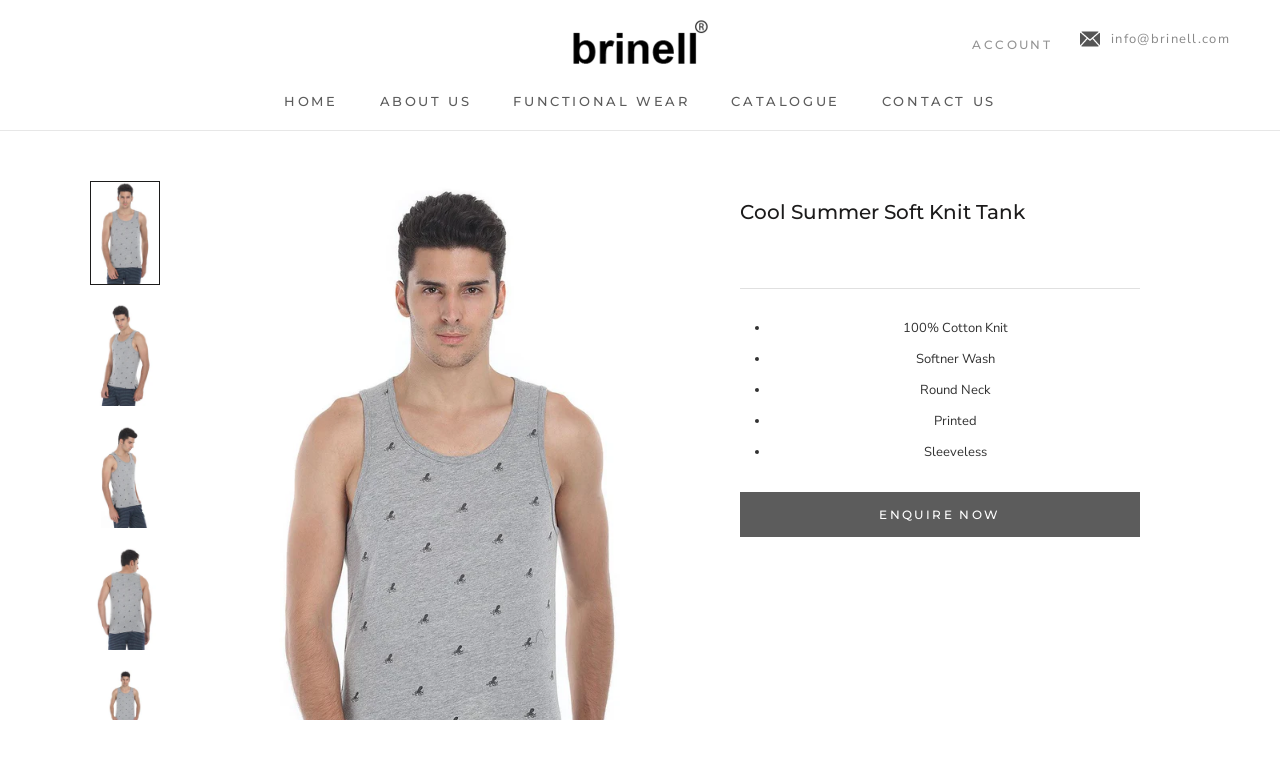

--- FILE ---
content_type: text/html; charset=utf-8
request_url: https://www.brinell.com/products/cool-summer-soft-knit-tank-21102d
body_size: 18106
content:
<!doctype html>

<html class="no-js" lang="en">
  <head>
    <meta charset="utf-8"> 
    <meta http-equiv="X-UA-Compatible" content="IE=edge,chrome=1">
    <meta name="viewport" content="width=device-width, initial-scale=1.0, height=device-height, minimum-scale=1.0, user-scalable=0">
    <meta name="theme-color" content="">
    <!--google webmaster tags-->
    <meta name="google-site-verification" content="0y9Xd1n-H1cu1ow85f9eKXvNNLdwn3PIzm2WMvcIIp8" />
    <meta name="msvalidate.01" content="99451C98E652DF5691574D4987B4F1F8" />
    <!--google webmaster tags-->
    
    <title>
      Cool Summer Soft Knit Tank &ndash; brinell
    </title><meta name="description" content="100% Cotton Knit Softner Wash Round Neck Printed Sleeveless"><link rel="canonical" href="https://www.brinell.com/products/cool-summer-soft-knit-tank-21102d"><link rel="shortcut icon" href="//www.brinell.com/cdn/shop/files/favicon_384965d4-da8d-4b82-947d-ea97caae9800_32x32.png?v=1613730893" type="image/png"><meta property="og:type" content="product">
  <meta property="og:title" content="Cool Summer Soft Knit Tank"><meta property="og:image" content="http://www.brinell.com/cdn/shop/products/printed-summer-tank-21102DMF_2_grande.jpg?v=1573848841">
    <meta property="og:image:secure_url" content="https://www.brinell.com/cdn/shop/products/printed-summer-tank-21102DMF_2_grande.jpg?v=1573848841"><meta property="og:image" content="http://www.brinell.com/cdn/shop/products/printed-summer-tank-21102DMRS_1_grande.jpg?v=1573848841">
    <meta property="og:image:secure_url" content="https://www.brinell.com/cdn/shop/products/printed-summer-tank-21102DMRS_1_grande.jpg?v=1573848841"><meta property="og:image" content="http://www.brinell.com/cdn/shop/products/printed-summer-tank-21102DMLS_1_grande.jpg?v=1573848841">
    <meta property="og:image:secure_url" content="https://www.brinell.com/cdn/shop/products/printed-summer-tank-21102DMLS_1_grande.jpg?v=1573848841">
<meta property="og:description" content="100% Cotton Knit Softner Wash Round Neck Printed Sleeveless"><meta property="og:url" content="https://www.brinell.com/products/cool-summer-soft-knit-tank-21102d">
<meta property="og:site_name" content="brinell"><meta name="twitter:card" content="summary"><meta name="twitter:title" content="Cool Summer Soft Knit Tank">
  <meta name="twitter:description" content="100% Cotton KnitSoftner WashRound NeckPrintedSleeveless">
  <meta name="twitter:image" content="https://www.brinell.com/cdn/shop/products/printed-summer-tank-21102DMF_2_600x600_crop_center.jpg?v=1573848841">

    <script>window.performance && window.performance.mark && window.performance.mark('shopify.content_for_header.start');</script><meta id="shopify-digital-wallet" name="shopify-digital-wallet" content="/13697821/digital_wallets/dialog">
<meta name="shopify-checkout-api-token" content="92c6ed47cf190c56a16cc7ec43260d06">
<meta id="in-context-paypal-metadata" data-shop-id="13697821" data-venmo-supported="false" data-environment="production" data-locale="en_US" data-paypal-v4="true" data-currency="USD">
<link rel="alternate" type="application/json+oembed" href="https://www.brinell.com/products/cool-summer-soft-knit-tank-21102d.oembed">
<script async="async" src="/checkouts/internal/preloads.js?locale=en-US"></script>
<script id="shopify-features" type="application/json">{"accessToken":"92c6ed47cf190c56a16cc7ec43260d06","betas":["rich-media-storefront-analytics"],"domain":"www.brinell.com","predictiveSearch":true,"shopId":13697821,"locale":"en"}</script>
<script>var Shopify = Shopify || {};
Shopify.shop = "brinell-com.myshopify.com";
Shopify.locale = "en";
Shopify.currency = {"active":"USD","rate":"1.0"};
Shopify.country = "US";
Shopify.theme = {"name":"Brinell New Homepage-2018","id":37298700322,"schema_name":"Prestige","schema_version":"2.0.5","theme_store_id":null,"role":"main"};
Shopify.theme.handle = "null";
Shopify.theme.style = {"id":null,"handle":null};
Shopify.cdnHost = "www.brinell.com/cdn";
Shopify.routes = Shopify.routes || {};
Shopify.routes.root = "/";</script>
<script type="module">!function(o){(o.Shopify=o.Shopify||{}).modules=!0}(window);</script>
<script>!function(o){function n(){var o=[];function n(){o.push(Array.prototype.slice.apply(arguments))}return n.q=o,n}var t=o.Shopify=o.Shopify||{};t.loadFeatures=n(),t.autoloadFeatures=n()}(window);</script>
<script id="shop-js-analytics" type="application/json">{"pageType":"product"}</script>
<script defer="defer" async type="module" src="//www.brinell.com/cdn/shopifycloud/shop-js/modules/v2/client.init-shop-cart-sync_BdyHc3Nr.en.esm.js"></script>
<script defer="defer" async type="module" src="//www.brinell.com/cdn/shopifycloud/shop-js/modules/v2/chunk.common_Daul8nwZ.esm.js"></script>
<script type="module">
  await import("//www.brinell.com/cdn/shopifycloud/shop-js/modules/v2/client.init-shop-cart-sync_BdyHc3Nr.en.esm.js");
await import("//www.brinell.com/cdn/shopifycloud/shop-js/modules/v2/chunk.common_Daul8nwZ.esm.js");

  window.Shopify.SignInWithShop?.initShopCartSync?.({"fedCMEnabled":true,"windoidEnabled":true});

</script>
<script id="__st">var __st={"a":13697821,"offset":-43200,"reqid":"c9fbe6c7-4ccf-4117-9a67-6de0120b1dfe-1768987747","pageurl":"www.brinell.com\/products\/cool-summer-soft-knit-tank-21102d","u":"a14d5e6ee181","p":"product","rtyp":"product","rid":7595504065};</script>
<script>window.ShopifyPaypalV4VisibilityTracking = true;</script>
<script id="captcha-bootstrap">!function(){'use strict';const t='contact',e='account',n='new_comment',o=[[t,t],['blogs',n],['comments',n],[t,'customer']],c=[[e,'customer_login'],[e,'guest_login'],[e,'recover_customer_password'],[e,'create_customer']],r=t=>t.map((([t,e])=>`form[action*='/${t}']:not([data-nocaptcha='true']) input[name='form_type'][value='${e}']`)).join(','),a=t=>()=>t?[...document.querySelectorAll(t)].map((t=>t.form)):[];function s(){const t=[...o],e=r(t);return a(e)}const i='password',u='form_key',d=['recaptcha-v3-token','g-recaptcha-response','h-captcha-response',i],f=()=>{try{return window.sessionStorage}catch{return}},m='__shopify_v',_=t=>t.elements[u];function p(t,e,n=!1){try{const o=window.sessionStorage,c=JSON.parse(o.getItem(e)),{data:r}=function(t){const{data:e,action:n}=t;return t[m]||n?{data:e,action:n}:{data:t,action:n}}(c);for(const[e,n]of Object.entries(r))t.elements[e]&&(t.elements[e].value=n);n&&o.removeItem(e)}catch(o){console.error('form repopulation failed',{error:o})}}const l='form_type',E='cptcha';function T(t){t.dataset[E]=!0}const w=window,h=w.document,L='Shopify',v='ce_forms',y='captcha';let A=!1;((t,e)=>{const n=(g='f06e6c50-85a8-45c8-87d0-21a2b65856fe',I='https://cdn.shopify.com/shopifycloud/storefront-forms-hcaptcha/ce_storefront_forms_captcha_hcaptcha.v1.5.2.iife.js',D={infoText:'Protected by hCaptcha',privacyText:'Privacy',termsText:'Terms'},(t,e,n)=>{const o=w[L][v],c=o.bindForm;if(c)return c(t,g,e,D).then(n);var r;o.q.push([[t,g,e,D],n]),r=I,A||(h.body.append(Object.assign(h.createElement('script'),{id:'captcha-provider',async:!0,src:r})),A=!0)});var g,I,D;w[L]=w[L]||{},w[L][v]=w[L][v]||{},w[L][v].q=[],w[L][y]=w[L][y]||{},w[L][y].protect=function(t,e){n(t,void 0,e),T(t)},Object.freeze(w[L][y]),function(t,e,n,w,h,L){const[v,y,A,g]=function(t,e,n){const i=e?o:[],u=t?c:[],d=[...i,...u],f=r(d),m=r(i),_=r(d.filter((([t,e])=>n.includes(e))));return[a(f),a(m),a(_),s()]}(w,h,L),I=t=>{const e=t.target;return e instanceof HTMLFormElement?e:e&&e.form},D=t=>v().includes(t);t.addEventListener('submit',(t=>{const e=I(t);if(!e)return;const n=D(e)&&!e.dataset.hcaptchaBound&&!e.dataset.recaptchaBound,o=_(e),c=g().includes(e)&&(!o||!o.value);(n||c)&&t.preventDefault(),c&&!n&&(function(t){try{if(!f())return;!function(t){const e=f();if(!e)return;const n=_(t);if(!n)return;const o=n.value;o&&e.removeItem(o)}(t);const e=Array.from(Array(32),(()=>Math.random().toString(36)[2])).join('');!function(t,e){_(t)||t.append(Object.assign(document.createElement('input'),{type:'hidden',name:u})),t.elements[u].value=e}(t,e),function(t,e){const n=f();if(!n)return;const o=[...t.querySelectorAll(`input[type='${i}']`)].map((({name:t})=>t)),c=[...d,...o],r={};for(const[a,s]of new FormData(t).entries())c.includes(a)||(r[a]=s);n.setItem(e,JSON.stringify({[m]:1,action:t.action,data:r}))}(t,e)}catch(e){console.error('failed to persist form',e)}}(e),e.submit())}));const S=(t,e)=>{t&&!t.dataset[E]&&(n(t,e.some((e=>e===t))),T(t))};for(const o of['focusin','change'])t.addEventListener(o,(t=>{const e=I(t);D(e)&&S(e,y())}));const B=e.get('form_key'),M=e.get(l),P=B&&M;t.addEventListener('DOMContentLoaded',(()=>{const t=y();if(P)for(const e of t)e.elements[l].value===M&&p(e,B);[...new Set([...A(),...v().filter((t=>'true'===t.dataset.shopifyCaptcha))])].forEach((e=>S(e,t)))}))}(h,new URLSearchParams(w.location.search),n,t,e,['guest_login'])})(!0,!0)}();</script>
<script integrity="sha256-4kQ18oKyAcykRKYeNunJcIwy7WH5gtpwJnB7kiuLZ1E=" data-source-attribution="shopify.loadfeatures" defer="defer" src="//www.brinell.com/cdn/shopifycloud/storefront/assets/storefront/load_feature-a0a9edcb.js" crossorigin="anonymous"></script>
<script data-source-attribution="shopify.dynamic_checkout.dynamic.init">var Shopify=Shopify||{};Shopify.PaymentButton=Shopify.PaymentButton||{isStorefrontPortableWallets:!0,init:function(){window.Shopify.PaymentButton.init=function(){};var t=document.createElement("script");t.src="https://www.brinell.com/cdn/shopifycloud/portable-wallets/latest/portable-wallets.en.js",t.type="module",document.head.appendChild(t)}};
</script>
<script data-source-attribution="shopify.dynamic_checkout.buyer_consent">
  function portableWalletsHideBuyerConsent(e){var t=document.getElementById("shopify-buyer-consent"),n=document.getElementById("shopify-subscription-policy-button");t&&n&&(t.classList.add("hidden"),t.setAttribute("aria-hidden","true"),n.removeEventListener("click",e))}function portableWalletsShowBuyerConsent(e){var t=document.getElementById("shopify-buyer-consent"),n=document.getElementById("shopify-subscription-policy-button");t&&n&&(t.classList.remove("hidden"),t.removeAttribute("aria-hidden"),n.addEventListener("click",e))}window.Shopify?.PaymentButton&&(window.Shopify.PaymentButton.hideBuyerConsent=portableWalletsHideBuyerConsent,window.Shopify.PaymentButton.showBuyerConsent=portableWalletsShowBuyerConsent);
</script>
<script data-source-attribution="shopify.dynamic_checkout.cart.bootstrap">document.addEventListener("DOMContentLoaded",(function(){function t(){return document.querySelector("shopify-accelerated-checkout-cart, shopify-accelerated-checkout")}if(t())Shopify.PaymentButton.init();else{new MutationObserver((function(e,n){t()&&(Shopify.PaymentButton.init(),n.disconnect())})).observe(document.body,{childList:!0,subtree:!0})}}));
</script>
<link id="shopify-accelerated-checkout-styles" rel="stylesheet" media="screen" href="https://www.brinell.com/cdn/shopifycloud/portable-wallets/latest/accelerated-checkout-backwards-compat.css" crossorigin="anonymous">
<style id="shopify-accelerated-checkout-cart">
        #shopify-buyer-consent {
  margin-top: 1em;
  display: inline-block;
  width: 100%;
}

#shopify-buyer-consent.hidden {
  display: none;
}

#shopify-subscription-policy-button {
  background: none;
  border: none;
  padding: 0;
  text-decoration: underline;
  font-size: inherit;
  cursor: pointer;
}

#shopify-subscription-policy-button::before {
  box-shadow: none;
}

      </style>

<script>window.performance && window.performance.mark && window.performance.mark('shopify.content_for_header.end');</script>

    <link rel="stylesheet" href="//www.brinell.com/cdn/shop/t/11/assets/theme.scss.css?v=160131768971280677041759252191">
    <link rel="stylesheet" href="//www.brinell.com/cdn/shop/t/11/assets/animate.scss.css?v=9035473541413335251543060800">

    <script>
      // This allows to expose several variables to the global scope, to be used in scripts
      window.theme = {
        template: "product",
        shopCurrency: "USD",
        moneyFormat: "\u003cspan class=hidden\u003e${{ amount }}\u003c\/span\u003e",
        moneyWithCurrencyFormat: "\u003cspan class=hidden\u003e${{ amount }} USD\u003c\/span\u003e",
        currencyConversionEnabled: false,
        currencyConversionMoneyFormat: "money_format",
        currencyConversionRoundAmounts: true,
        productImageSize: "natural",
        searchMode: "product,article",
        showPageTransition: true,
        showElementStaggering: false,
        showImageZooming: true,
        enableExperimentalResizeObserver: false
      };

      window.languages = {
        cartAddNote: "Add Order Note",
        cartEditNote: "Edit Order Note",
        productImageLoadingError: "This image could not be loaded. Please try to reload the page.",
        productFormAddToCart: "Add to cart",
        productFormUnavailable: "Unavailable",
        productFormSoldOut: "Sold Out",
        shippingEstimatorOneResult: "1 option available:",
        shippingEstimatorMoreResults: "{{count}} options available:",
        shippingEstimatorNoResults: "No shipping could be found"
      };

      window.lazySizesConfig = {
        loadHidden: false,
        hFac: 0.5,
        expFactor: 2,
        ricTimeout: 150,
        lazyClass: 'Image--lazyLoad',
        loadingClass: 'Image--lazyLoading',
        loadedClass: 'Image--lazyLoaded'
      };

      document.documentElement.className = document.documentElement.className.replace('no-js', 'js');
      document.documentElement.style.setProperty('--window-height', window.innerHeight + 'px');

      // We do a quick detection of some features (we could use Modernizr but for so little...)
      (function() {
        document.documentElement.className += ((window.CSS && window.CSS.supports('(position: sticky) or (position: -webkit-sticky)')) ? ' supports-sticky' : ' no-supports-sticky');
        document.documentElement.className += (window.matchMedia('(-moz-touch-enabled: 1), (hover: none)')).matches ? ' no-supports-hover' : ' supports-hover';
      }());

      window.onpageshow = function (event) {
        if (event.persisted) {
          window.location.reload();
        }
      };
    </script>

    <script src="//www.brinell.com/cdn/shop/t/11/assets/lazysizes.min.js?v=174358363404432586981542950614" async></script>

    
<script src="https://polyfill-fastly.net/v2/polyfill.min.js?features=fetch,Element.prototype.closest,Element.prototype.remove,Element.prototype.classList,Array.prototype.includes,Array.prototype.fill,Object.assign,CustomEvent,IntersectionObserver,IntersectionObserverEntry" defer></script>
    <script src="//www.brinell.com/cdn/shop/t/11/assets/libs.min.js?v=88466822118989791001542950614" defer></script>
    <script src="//www.brinell.com/cdn/shop/t/11/assets/theme.min.js?v=38606973108106749121542950615" defer></script>
    <script src="//www.brinell.com/cdn/shop/t/11/assets/custom.js?v=2210676687510553581542956324" defer></script>

    
  <script type="application/ld+json">
  {
    "@context": "http://schema.org",
    "@type": "Product",
    "offers": {
      "@type": "Offer",
      
      "priceCurrency": "USD"
    },
    "brand": "Brinell",
    "name": "Cool Summer Soft Knit Tank",
    "description": "\r100% Cotton Knit\rSoftner Wash\rRound Neck\rPrinted\rSleeveless\r\r",
    "category": "Tanks",
    "url": "https://www.brinell.com/products/cool-summer-soft-knit-tank-21102d",
    "image": {
      "@type": "ImageObject",
      "url": "https://www.brinell.com/cdn/shop/products/printed-summer-tank-21102DMF_2_1024x1024.jpg?v=1573848841",
      "image": "https://www.brinell.com/cdn/shop/products/printed-summer-tank-21102DMF_2_1024x1024.jpg?v=1573848841",
      "name": "Cool Summer Soft Knit Tank",
      "width": 1024,
      "height": 1024
    }
  }
  </script>

  <link href="https://monorail-edge.shopifysvc.com" rel="dns-prefetch">
<script>(function(){if ("sendBeacon" in navigator && "performance" in window) {try {var session_token_from_headers = performance.getEntriesByType('navigation')[0].serverTiming.find(x => x.name == '_s').description;} catch {var session_token_from_headers = undefined;}var session_cookie_matches = document.cookie.match(/_shopify_s=([^;]*)/);var session_token_from_cookie = session_cookie_matches && session_cookie_matches.length === 2 ? session_cookie_matches[1] : "";var session_token = session_token_from_headers || session_token_from_cookie || "";function handle_abandonment_event(e) {var entries = performance.getEntries().filter(function(entry) {return /monorail-edge.shopifysvc.com/.test(entry.name);});if (!window.abandonment_tracked && entries.length === 0) {window.abandonment_tracked = true;var currentMs = Date.now();var navigation_start = performance.timing.navigationStart;var payload = {shop_id: 13697821,url: window.location.href,navigation_start,duration: currentMs - navigation_start,session_token,page_type: "product"};window.navigator.sendBeacon("https://monorail-edge.shopifysvc.com/v1/produce", JSON.stringify({schema_id: "online_store_buyer_site_abandonment/1.1",payload: payload,metadata: {event_created_at_ms: currentMs,event_sent_at_ms: currentMs}}));}}window.addEventListener('pagehide', handle_abandonment_event);}}());</script>
<script id="web-pixels-manager-setup">(function e(e,d,r,n,o){if(void 0===o&&(o={}),!Boolean(null===(a=null===(i=window.Shopify)||void 0===i?void 0:i.analytics)||void 0===a?void 0:a.replayQueue)){var i,a;window.Shopify=window.Shopify||{};var t=window.Shopify;t.analytics=t.analytics||{};var s=t.analytics;s.replayQueue=[],s.publish=function(e,d,r){return s.replayQueue.push([e,d,r]),!0};try{self.performance.mark("wpm:start")}catch(e){}var l=function(){var e={modern:/Edge?\/(1{2}[4-9]|1[2-9]\d|[2-9]\d{2}|\d{4,})\.\d+(\.\d+|)|Firefox\/(1{2}[4-9]|1[2-9]\d|[2-9]\d{2}|\d{4,})\.\d+(\.\d+|)|Chrom(ium|e)\/(9{2}|\d{3,})\.\d+(\.\d+|)|(Maci|X1{2}).+ Version\/(15\.\d+|(1[6-9]|[2-9]\d|\d{3,})\.\d+)([,.]\d+|)( \(\w+\)|)( Mobile\/\w+|) Safari\/|Chrome.+OPR\/(9{2}|\d{3,})\.\d+\.\d+|(CPU[ +]OS|iPhone[ +]OS|CPU[ +]iPhone|CPU IPhone OS|CPU iPad OS)[ +]+(15[._]\d+|(1[6-9]|[2-9]\d|\d{3,})[._]\d+)([._]\d+|)|Android:?[ /-](13[3-9]|1[4-9]\d|[2-9]\d{2}|\d{4,})(\.\d+|)(\.\d+|)|Android.+Firefox\/(13[5-9]|1[4-9]\d|[2-9]\d{2}|\d{4,})\.\d+(\.\d+|)|Android.+Chrom(ium|e)\/(13[3-9]|1[4-9]\d|[2-9]\d{2}|\d{4,})\.\d+(\.\d+|)|SamsungBrowser\/([2-9]\d|\d{3,})\.\d+/,legacy:/Edge?\/(1[6-9]|[2-9]\d|\d{3,})\.\d+(\.\d+|)|Firefox\/(5[4-9]|[6-9]\d|\d{3,})\.\d+(\.\d+|)|Chrom(ium|e)\/(5[1-9]|[6-9]\d|\d{3,})\.\d+(\.\d+|)([\d.]+$|.*Safari\/(?![\d.]+ Edge\/[\d.]+$))|(Maci|X1{2}).+ Version\/(10\.\d+|(1[1-9]|[2-9]\d|\d{3,})\.\d+)([,.]\d+|)( \(\w+\)|)( Mobile\/\w+|) Safari\/|Chrome.+OPR\/(3[89]|[4-9]\d|\d{3,})\.\d+\.\d+|(CPU[ +]OS|iPhone[ +]OS|CPU[ +]iPhone|CPU IPhone OS|CPU iPad OS)[ +]+(10[._]\d+|(1[1-9]|[2-9]\d|\d{3,})[._]\d+)([._]\d+|)|Android:?[ /-](13[3-9]|1[4-9]\d|[2-9]\d{2}|\d{4,})(\.\d+|)(\.\d+|)|Mobile Safari.+OPR\/([89]\d|\d{3,})\.\d+\.\d+|Android.+Firefox\/(13[5-9]|1[4-9]\d|[2-9]\d{2}|\d{4,})\.\d+(\.\d+|)|Android.+Chrom(ium|e)\/(13[3-9]|1[4-9]\d|[2-9]\d{2}|\d{4,})\.\d+(\.\d+|)|Android.+(UC? ?Browser|UCWEB|U3)[ /]?(15\.([5-9]|\d{2,})|(1[6-9]|[2-9]\d|\d{3,})\.\d+)\.\d+|SamsungBrowser\/(5\.\d+|([6-9]|\d{2,})\.\d+)|Android.+MQ{2}Browser\/(14(\.(9|\d{2,})|)|(1[5-9]|[2-9]\d|\d{3,})(\.\d+|))(\.\d+|)|K[Aa][Ii]OS\/(3\.\d+|([4-9]|\d{2,})\.\d+)(\.\d+|)/},d=e.modern,r=e.legacy,n=navigator.userAgent;return n.match(d)?"modern":n.match(r)?"legacy":"unknown"}(),u="modern"===l?"modern":"legacy",c=(null!=n?n:{modern:"",legacy:""})[u],f=function(e){return[e.baseUrl,"/wpm","/b",e.hashVersion,"modern"===e.buildTarget?"m":"l",".js"].join("")}({baseUrl:d,hashVersion:r,buildTarget:u}),m=function(e){var d=e.version,r=e.bundleTarget,n=e.surface,o=e.pageUrl,i=e.monorailEndpoint;return{emit:function(e){var a=e.status,t=e.errorMsg,s=(new Date).getTime(),l=JSON.stringify({metadata:{event_sent_at_ms:s},events:[{schema_id:"web_pixels_manager_load/3.1",payload:{version:d,bundle_target:r,page_url:o,status:a,surface:n,error_msg:t},metadata:{event_created_at_ms:s}}]});if(!i)return console&&console.warn&&console.warn("[Web Pixels Manager] No Monorail endpoint provided, skipping logging."),!1;try{return self.navigator.sendBeacon.bind(self.navigator)(i,l)}catch(e){}var u=new XMLHttpRequest;try{return u.open("POST",i,!0),u.setRequestHeader("Content-Type","text/plain"),u.send(l),!0}catch(e){return console&&console.warn&&console.warn("[Web Pixels Manager] Got an unhandled error while logging to Monorail."),!1}}}}({version:r,bundleTarget:l,surface:e.surface,pageUrl:self.location.href,monorailEndpoint:e.monorailEndpoint});try{o.browserTarget=l,function(e){var d=e.src,r=e.async,n=void 0===r||r,o=e.onload,i=e.onerror,a=e.sri,t=e.scriptDataAttributes,s=void 0===t?{}:t,l=document.createElement("script"),u=document.querySelector("head"),c=document.querySelector("body");if(l.async=n,l.src=d,a&&(l.integrity=a,l.crossOrigin="anonymous"),s)for(var f in s)if(Object.prototype.hasOwnProperty.call(s,f))try{l.dataset[f]=s[f]}catch(e){}if(o&&l.addEventListener("load",o),i&&l.addEventListener("error",i),u)u.appendChild(l);else{if(!c)throw new Error("Did not find a head or body element to append the script");c.appendChild(l)}}({src:f,async:!0,onload:function(){if(!function(){var e,d;return Boolean(null===(d=null===(e=window.Shopify)||void 0===e?void 0:e.analytics)||void 0===d?void 0:d.initialized)}()){var d=window.webPixelsManager.init(e)||void 0;if(d){var r=window.Shopify.analytics;r.replayQueue.forEach((function(e){var r=e[0],n=e[1],o=e[2];d.publishCustomEvent(r,n,o)})),r.replayQueue=[],r.publish=d.publishCustomEvent,r.visitor=d.visitor,r.initialized=!0}}},onerror:function(){return m.emit({status:"failed",errorMsg:"".concat(f," has failed to load")})},sri:function(e){var d=/^sha384-[A-Za-z0-9+/=]+$/;return"string"==typeof e&&d.test(e)}(c)?c:"",scriptDataAttributes:o}),m.emit({status:"loading"})}catch(e){m.emit({status:"failed",errorMsg:(null==e?void 0:e.message)||"Unknown error"})}}})({shopId: 13697821,storefrontBaseUrl: "https://www.brinell.com",extensionsBaseUrl: "https://extensions.shopifycdn.com/cdn/shopifycloud/web-pixels-manager",monorailEndpoint: "https://monorail-edge.shopifysvc.com/unstable/produce_batch",surface: "storefront-renderer",enabledBetaFlags: ["2dca8a86"],webPixelsConfigList: [{"id":"130580634","eventPayloadVersion":"v1","runtimeContext":"LAX","scriptVersion":"1","type":"CUSTOM","privacyPurposes":["ANALYTICS"],"name":"Google Analytics tag (migrated)"},{"id":"shopify-app-pixel","configuration":"{}","eventPayloadVersion":"v1","runtimeContext":"STRICT","scriptVersion":"0450","apiClientId":"shopify-pixel","type":"APP","privacyPurposes":["ANALYTICS","MARKETING"]},{"id":"shopify-custom-pixel","eventPayloadVersion":"v1","runtimeContext":"LAX","scriptVersion":"0450","apiClientId":"shopify-pixel","type":"CUSTOM","privacyPurposes":["ANALYTICS","MARKETING"]}],isMerchantRequest: false,initData: {"shop":{"name":"brinell","paymentSettings":{"currencyCode":"USD"},"myshopifyDomain":"brinell-com.myshopify.com","countryCode":"IN","storefrontUrl":"https:\/\/www.brinell.com"},"customer":null,"cart":null,"checkout":null,"productVariants":[{"price":{"amount":0.0,"currencyCode":"USD"},"product":{"title":"Cool Summer Soft Knit Tank","vendor":"Brinell","id":"7595504065","untranslatedTitle":"Cool Summer Soft Knit Tank","url":"\/products\/cool-summer-soft-knit-tank-21102d","type":"Tanks"},"id":"15873689747490","image":{"src":"\/\/www.brinell.com\/cdn\/shop\/products\/printed-summer-tank-21102DMF_2.jpg?v=1573848841"},"sku":"21102D","title":"Default Title","untranslatedTitle":"Default Title"}],"purchasingCompany":null},},"https://www.brinell.com/cdn","fcfee988w5aeb613cpc8e4bc33m6693e112",{"modern":"","legacy":""},{"shopId":"13697821","storefrontBaseUrl":"https:\/\/www.brinell.com","extensionBaseUrl":"https:\/\/extensions.shopifycdn.com\/cdn\/shopifycloud\/web-pixels-manager","surface":"storefront-renderer","enabledBetaFlags":"[\"2dca8a86\"]","isMerchantRequest":"false","hashVersion":"fcfee988w5aeb613cpc8e4bc33m6693e112","publish":"custom","events":"[[\"page_viewed\",{}],[\"product_viewed\",{\"productVariant\":{\"price\":{\"amount\":0.0,\"currencyCode\":\"USD\"},\"product\":{\"title\":\"Cool Summer Soft Knit Tank\",\"vendor\":\"Brinell\",\"id\":\"7595504065\",\"untranslatedTitle\":\"Cool Summer Soft Knit Tank\",\"url\":\"\/products\/cool-summer-soft-knit-tank-21102d\",\"type\":\"Tanks\"},\"id\":\"15873689747490\",\"image\":{\"src\":\"\/\/www.brinell.com\/cdn\/shop\/products\/printed-summer-tank-21102DMF_2.jpg?v=1573848841\"},\"sku\":\"21102D\",\"title\":\"Default Title\",\"untranslatedTitle\":\"Default Title\"}}]]"});</script><script>
  window.ShopifyAnalytics = window.ShopifyAnalytics || {};
  window.ShopifyAnalytics.meta = window.ShopifyAnalytics.meta || {};
  window.ShopifyAnalytics.meta.currency = 'USD';
  var meta = {"product":{"id":7595504065,"gid":"gid:\/\/shopify\/Product\/7595504065","vendor":"Brinell","type":"Tanks","handle":"cool-summer-soft-knit-tank-21102d","variants":[{"id":15873689747490,"price":0,"name":"Cool Summer Soft Knit Tank","public_title":null,"sku":"21102D"}],"remote":false},"page":{"pageType":"product","resourceType":"product","resourceId":7595504065,"requestId":"c9fbe6c7-4ccf-4117-9a67-6de0120b1dfe-1768987747"}};
  for (var attr in meta) {
    window.ShopifyAnalytics.meta[attr] = meta[attr];
  }
</script>
<script class="analytics">
  (function () {
    var customDocumentWrite = function(content) {
      var jquery = null;

      if (window.jQuery) {
        jquery = window.jQuery;
      } else if (window.Checkout && window.Checkout.$) {
        jquery = window.Checkout.$;
      }

      if (jquery) {
        jquery('body').append(content);
      }
    };

    var hasLoggedConversion = function(token) {
      if (token) {
        return document.cookie.indexOf('loggedConversion=' + token) !== -1;
      }
      return false;
    }

    var setCookieIfConversion = function(token) {
      if (token) {
        var twoMonthsFromNow = new Date(Date.now());
        twoMonthsFromNow.setMonth(twoMonthsFromNow.getMonth() + 2);

        document.cookie = 'loggedConversion=' + token + '; expires=' + twoMonthsFromNow;
      }
    }

    var trekkie = window.ShopifyAnalytics.lib = window.trekkie = window.trekkie || [];
    if (trekkie.integrations) {
      return;
    }
    trekkie.methods = [
      'identify',
      'page',
      'ready',
      'track',
      'trackForm',
      'trackLink'
    ];
    trekkie.factory = function(method) {
      return function() {
        var args = Array.prototype.slice.call(arguments);
        args.unshift(method);
        trekkie.push(args);
        return trekkie;
      };
    };
    for (var i = 0; i < trekkie.methods.length; i++) {
      var key = trekkie.methods[i];
      trekkie[key] = trekkie.factory(key);
    }
    trekkie.load = function(config) {
      trekkie.config = config || {};
      trekkie.config.initialDocumentCookie = document.cookie;
      var first = document.getElementsByTagName('script')[0];
      var script = document.createElement('script');
      script.type = 'text/javascript';
      script.onerror = function(e) {
        var scriptFallback = document.createElement('script');
        scriptFallback.type = 'text/javascript';
        scriptFallback.onerror = function(error) {
                var Monorail = {
      produce: function produce(monorailDomain, schemaId, payload) {
        var currentMs = new Date().getTime();
        var event = {
          schema_id: schemaId,
          payload: payload,
          metadata: {
            event_created_at_ms: currentMs,
            event_sent_at_ms: currentMs
          }
        };
        return Monorail.sendRequest("https://" + monorailDomain + "/v1/produce", JSON.stringify(event));
      },
      sendRequest: function sendRequest(endpointUrl, payload) {
        // Try the sendBeacon API
        if (window && window.navigator && typeof window.navigator.sendBeacon === 'function' && typeof window.Blob === 'function' && !Monorail.isIos12()) {
          var blobData = new window.Blob([payload], {
            type: 'text/plain'
          });

          if (window.navigator.sendBeacon(endpointUrl, blobData)) {
            return true;
          } // sendBeacon was not successful

        } // XHR beacon

        var xhr = new XMLHttpRequest();

        try {
          xhr.open('POST', endpointUrl);
          xhr.setRequestHeader('Content-Type', 'text/plain');
          xhr.send(payload);
        } catch (e) {
          console.log(e);
        }

        return false;
      },
      isIos12: function isIos12() {
        return window.navigator.userAgent.lastIndexOf('iPhone; CPU iPhone OS 12_') !== -1 || window.navigator.userAgent.lastIndexOf('iPad; CPU OS 12_') !== -1;
      }
    };
    Monorail.produce('monorail-edge.shopifysvc.com',
      'trekkie_storefront_load_errors/1.1',
      {shop_id: 13697821,
      theme_id: 37298700322,
      app_name: "storefront",
      context_url: window.location.href,
      source_url: "//www.brinell.com/cdn/s/trekkie.storefront.cd680fe47e6c39ca5d5df5f0a32d569bc48c0f27.min.js"});

        };
        scriptFallback.async = true;
        scriptFallback.src = '//www.brinell.com/cdn/s/trekkie.storefront.cd680fe47e6c39ca5d5df5f0a32d569bc48c0f27.min.js';
        first.parentNode.insertBefore(scriptFallback, first);
      };
      script.async = true;
      script.src = '//www.brinell.com/cdn/s/trekkie.storefront.cd680fe47e6c39ca5d5df5f0a32d569bc48c0f27.min.js';
      first.parentNode.insertBefore(script, first);
    };
    trekkie.load(
      {"Trekkie":{"appName":"storefront","development":false,"defaultAttributes":{"shopId":13697821,"isMerchantRequest":null,"themeId":37298700322,"themeCityHash":"14114504251193356585","contentLanguage":"en","currency":"USD","eventMetadataId":"f651f50a-be88-4694-93ef-189f96552edb"},"isServerSideCookieWritingEnabled":true,"monorailRegion":"shop_domain","enabledBetaFlags":["65f19447"]},"Session Attribution":{},"S2S":{"facebookCapiEnabled":false,"source":"trekkie-storefront-renderer","apiClientId":580111}}
    );

    var loaded = false;
    trekkie.ready(function() {
      if (loaded) return;
      loaded = true;

      window.ShopifyAnalytics.lib = window.trekkie;

      var originalDocumentWrite = document.write;
      document.write = customDocumentWrite;
      try { window.ShopifyAnalytics.merchantGoogleAnalytics.call(this); } catch(error) {};
      document.write = originalDocumentWrite;

      window.ShopifyAnalytics.lib.page(null,{"pageType":"product","resourceType":"product","resourceId":7595504065,"requestId":"c9fbe6c7-4ccf-4117-9a67-6de0120b1dfe-1768987747","shopifyEmitted":true});

      var match = window.location.pathname.match(/checkouts\/(.+)\/(thank_you|post_purchase)/)
      var token = match? match[1]: undefined;
      if (!hasLoggedConversion(token)) {
        setCookieIfConversion(token);
        window.ShopifyAnalytics.lib.track("Viewed Product",{"currency":"USD","variantId":15873689747490,"productId":7595504065,"productGid":"gid:\/\/shopify\/Product\/7595504065","name":"Cool Summer Soft Knit Tank","price":"0.00","sku":"21102D","brand":"Brinell","variant":null,"category":"Tanks","nonInteraction":true,"remote":false},undefined,undefined,{"shopifyEmitted":true});
      window.ShopifyAnalytics.lib.track("monorail:\/\/trekkie_storefront_viewed_product\/1.1",{"currency":"USD","variantId":15873689747490,"productId":7595504065,"productGid":"gid:\/\/shopify\/Product\/7595504065","name":"Cool Summer Soft Knit Tank","price":"0.00","sku":"21102D","brand":"Brinell","variant":null,"category":"Tanks","nonInteraction":true,"remote":false,"referer":"https:\/\/www.brinell.com\/products\/cool-summer-soft-knit-tank-21102d"});
      }
    });


        var eventsListenerScript = document.createElement('script');
        eventsListenerScript.async = true;
        eventsListenerScript.src = "//www.brinell.com/cdn/shopifycloud/storefront/assets/shop_events_listener-3da45d37.js";
        document.getElementsByTagName('head')[0].appendChild(eventsListenerScript);

})();</script>
  <script>
  if (!window.ga || (window.ga && typeof window.ga !== 'function')) {
    window.ga = function ga() {
      (window.ga.q = window.ga.q || []).push(arguments);
      if (window.Shopify && window.Shopify.analytics && typeof window.Shopify.analytics.publish === 'function') {
        window.Shopify.analytics.publish("ga_stub_called", {}, {sendTo: "google_osp_migration"});
      }
      console.error("Shopify's Google Analytics stub called with:", Array.from(arguments), "\nSee https://help.shopify.com/manual/promoting-marketing/pixels/pixel-migration#google for more information.");
    };
    if (window.Shopify && window.Shopify.analytics && typeof window.Shopify.analytics.publish === 'function') {
      window.Shopify.analytics.publish("ga_stub_initialized", {}, {sendTo: "google_osp_migration"});
    }
  }
</script>
<script
  defer
  src="https://www.brinell.com/cdn/shopifycloud/perf-kit/shopify-perf-kit-3.0.4.min.js"
  data-application="storefront-renderer"
  data-shop-id="13697821"
  data-render-region="gcp-us-central1"
  data-page-type="product"
  data-theme-instance-id="37298700322"
  data-theme-name="Prestige"
  data-theme-version="2.0.5"
  data-monorail-region="shop_domain"
  data-resource-timing-sampling-rate="10"
  data-shs="true"
  data-shs-beacon="true"
  data-shs-export-with-fetch="true"
  data-shs-logs-sample-rate="1"
  data-shs-beacon-endpoint="https://www.brinell.com/api/collect"
></script>
</head>

  <body class="prestige--v2  template-product">
    <a class="PageSkipLink u-visually-hidden" href="#main">Skip to content</a>
    <span class="LoadingBar"></span>
    <div class="PageOverlay"></div>
    <div class="PageTransition"></div>

    <div id="shopify-section-popup" class="shopify-section"></div>
    <div id="shopify-section-sidebar-menu" class="shopify-section"><section id="sidebar-menu" class="SidebarMenu Drawer Drawer--small Drawer--fromLeft" aria-hidden="true" data-section-id="sidebar-menu" data-section-type="sidebar-menu">
    <header class="Drawer__Header" data-drawer-animated-left>
      <button class="Drawer__Close Icon-Wrapper--clickable" data-action="close-drawer" data-drawer-id="sidebar-menu" aria-label="Close navigation"><svg class="Icon Icon--close" role="presentation" viewBox="0 0 16 14">
      <path d="M15 0L1 14m14 0L1 0" stroke="currentColor" fill="none" fill-rule="evenodd"></path>
    </svg></button>
    </header>

    <div class="Drawer__Content">
      <div class="Drawer__Main" data-drawer-animated-left data-scrollable>
        <div class="Drawer__Container">
          <nav class="SidebarMenu__Nav SidebarMenu__Nav--primary" aria-label="Sidebar navigation"><div class="Collapsible"><a href="/" class="Collapsible__Button Heading Link Link--primary u-h6">Home</a></div><div class="Collapsible"><button class="Collapsible__Button Heading u-h6" data-action="toggle-collapsible" aria-expanded="false">Topwear<span class="Collapsible__Plus"></span>
                  </button>

                  <div class="Collapsible__Inner">
                    <div class="Collapsible__Content"><div class="Collapsible"><a href="/collections/shirts" class="Collapsible__Button Heading Text--subdued Link Link--primary u-h7">Shirts</a></div><div class="Collapsible"><a href="/collections/t-shirts" class="Collapsible__Button Heading Text--subdued Link Link--primary u-h7">T-Shirts</a></div><div class="Collapsible"><a href="/collections/tanks" class="Collapsible__Button Heading Text--subdued Link Link--primary u-h7">Tanks</a></div><div class="Collapsible"><a href="/collections/hoodies-sweatshirts" class="Collapsible__Button Heading Text--subdued Link Link--primary u-h7">Hoodies &amp; Sweatshirts</a></div><div class="Collapsible"><a href="/collections/jackets-outerwear" class="Collapsible__Button Heading Text--subdued Link Link--primary u-h7">Jackets &amp; Outerwear</a></div><div class="Collapsible"><a href="/collections/blazers" class="Collapsible__Button Heading Text--subdued Link Link--primary u-h7">Blazers</a></div></div>
                  </div></div><div class="Collapsible"><button class="Collapsible__Button Heading u-h6" data-action="toggle-collapsible" aria-expanded="false">Bottomwear<span class="Collapsible__Plus"></span>
                  </button>

                  <div class="Collapsible__Inner">
                    <div class="Collapsible__Content"><div class="Collapsible"><a href="/collections/shorts" class="Collapsible__Button Heading Text--subdued Link Link--primary u-h7">Shorts</a></div><div class="Collapsible"><a href="/collections/pants" class="Collapsible__Button Heading Text--subdued Link Link--primary u-h7">Pants</a></div><div class="Collapsible"><a href="/collections/sweatpants" class="Collapsible__Button Heading Text--subdued Link Link--primary u-h7">Sweatpants</a></div></div>
                  </div></div><div class="Collapsible"><a href="/collections/swimwear" class="Collapsible__Button Heading Link Link--primary u-h6">Swimwear</a></div><div class="Collapsible"><button class="Collapsible__Button Heading u-h6" data-action="toggle-collapsible" aria-expanded="false">Sportswear<span class="Collapsible__Plus"></span>
                  </button>

                  <div class="Collapsible__Inner">
                    <div class="Collapsible__Content"><div class="Collapsible"><a href="/collections/dri-best-t-shirts" class="Collapsible__Button Heading Text--subdued Link Link--primary u-h7">Dri Best T-Shirts</a></div><div class="Collapsible"><a href="/collections/dri-best-tanks" class="Collapsible__Button Heading Text--subdued Link Link--primary u-h7">Dri Best Tanks</a></div><div class="Collapsible"><a href="/collections/dri-best-polos" class="Collapsible__Button Heading Text--subdued Link Link--primary u-h7">Dri Best Polos</a></div><div class="Collapsible"><a href="/collections/dri-best-jackets" class="Collapsible__Button Heading Text--subdued Link Link--primary u-h7">Dri Best Jackets</a></div><div class="Collapsible"><a href="/collections/dri-best-shorts" class="Collapsible__Button Heading Text--subdued Link Link--primary u-h7">Dri Best Shorts</a></div></div>
                  </div></div><div class="Collapsible"><button class="Collapsible__Button Heading u-h6" data-action="toggle-collapsible" aria-expanded="false">Innerwear<span class="Collapsible__Plus"></span>
                  </button>

                  <div class="Collapsible__Inner">
                    <div class="Collapsible__Content"><div class="Collapsible"><a href="/collections/boxer-briefs" class="Collapsible__Button Heading Text--subdued Link Link--primary u-h7">Boxer Briefs</a></div><div class="Collapsible"><a href="/collections/boxer-shorts" class="Collapsible__Button Heading Text--subdued Link Link--primary u-h7">Boxer Shorts</a></div></div>
                  </div></div><div class="Collapsible"><button class="Collapsible__Button Heading u-h6" data-action="toggle-collapsible" aria-expanded="false">Footwear<span class="Collapsible__Plus"></span>
                  </button>

                  <div class="Collapsible__Inner">
                    <div class="Collapsible__Content"><div class="Collapsible"><a href="/collections/espadrilles" class="Collapsible__Button Heading Text--subdued Link Link--primary u-h7">Men Espadrilles</a></div><div class="Collapsible"><a href="/collections/sneakers" class="Collapsible__Button Heading Text--subdued Link Link--primary u-h7">Sneakers</a></div></div>
                  </div></div><div class="Collapsible"><button class="Collapsible__Button Heading u-h6" data-action="toggle-collapsible" aria-expanded="false">Bags<span class="Collapsible__Plus"></span>
                  </button>

                  <div class="Collapsible__Inner">
                    <div class="Collapsible__Content"><div class="Collapsible"><a href="/collections/backpacks" class="Collapsible__Button Heading Text--subdued Link Link--primary u-h7">Backpacks</a></div><div class="Collapsible"><a href="/collections/messenger" class="Collapsible__Button Heading Text--subdued Link Link--primary u-h7">Messenger &amp; Tote</a></div><div class="Collapsible"><a href="/collections/duffel" class="Collapsible__Button Heading Text--subdued Link Link--primary u-h7">Duffel</a></div><div class="Collapsible"><a href="/collections/travel-kit" class="Collapsible__Button Heading Text--subdued Link Link--primary u-h7">Toiletry</a></div></div>
                  </div></div></nav><nav class="SidebarMenu__Nav SidebarMenu__Nav--secondary">
            <ul class="Linklist Linklist--spacingLoose"><li class="Linklist__Item">
                  <a href="/account/login" class="Text--subdued Link Link--primary">Account</a>
                </li><li class="Linklist__Item HorizontalList__Item">
             <svg version="1.1" id="Capa_1" xmlns="http://www.w3.org/2000/svg" xmlns:xlink="http://www.w3.org/1999/xlink" x="0px" y="0px" width="20" height="20" viewBox="0 0 485.211 485.211" style="enable-background:new 0 0 485.211 485.211;" xml:space="preserve"><g><path d="M485.211,363.906c0,10.637-2.992,20.498-7.785,29.174L324.225,221.67l151.54-132.584c5.895,9.355,9.446,20.344,9.446,32.219V363.906z M242.606,252.793l210.863-184.5c-8.653-4.737-18.397-7.642-28.908-7.642H60.651c-10.524,0-20.271,2.905-28.889,7.642L242.606,252.793z M301.393,241.631l-48.809,42.734c-2.855,2.487-6.41,3.729-9.978,3.729c-3.57,0-7.125-1.242-9.98-3.729l-48.82-42.736L28.667,415.23c9.299,5.834,20.197,9.329,31.983,9.329h363.911c11.784,0,22.687-3.495,31.983-9.329L301.393,241.631z M9.448,89.085C3.554,98.44,0,109.429,0,121.305v242.602c0,10.637,2.978,20.498,7.789,29.174l153.183-171.44L9.448,89.085z"></path></g>
              &nbsp; </svg><span class="icon_label">info@brinell.com</span>     
                </li>

              <li class="Linklist__Item">
                <a href="/search" class="Text--subdued Link Link--primary" data-action="open-modal" aria-controls="Search">Search</a>
              </li>
            </ul>
          </nav>
        </div>
      </div></div>
</section>

</div>
<div id="sidebar-cart" class="Drawer Drawer--fromRight" aria-hidden="true" data-section-id="cart" data-section-type="cart" data-section-settings='{
  "type": "drawer",
  "itemCount": 0,
  "drawer": true,
  "hasShippingEstimator": false
}'>
  <div class="Drawer__Header Drawer__Header--bordered Drawer__Container">
      <span class="Drawer__Title Heading u-h4">Cart</span>

      <button class="Drawer__Close Icon-Wrapper--clickable" data-action="close-drawer" data-drawer-id="sidebar-cart" aria-label="Close cart"><svg class="Icon Icon--close" role="presentation" viewBox="0 0 16 14">
      <path d="M15 0L1 14m14 0L1 0" stroke="currentColor" fill="none" fill-rule="evenodd"></path>
    </svg></button>
  </div>

  <form class="Cart Drawer__Content" action="/cart" method="POST" novalidate>
    <div class="Drawer__Main" data-scrollable><p class="Cart__Empty Heading u-h5">Your cart is empty</p></div></form>
</div>
<div class="PageContainer">
      <div id="shopify-section-announcement" class="shopify-section"></div>
      <div id="shopify-section-header" class="shopify-section shopify-section--header"><header id="section-header"
        class="Header Header--center Header--initialized "
        data-section-id="header"
        data-section-type="header"
        data-section-settings='{
  "navigationStyle": "center",
  "hasTransparentHeader": false,
  "isSticky": true
}'
        role="banner">
  <div class="Header__Wrapper">
    <div class="Header__FlexItem Header__FlexItem--fill">
      <button class="Header__Icon Icon-Wrapper Icon-Wrapper--clickable hidden-desk" aria-expanded="false" data-action="open-drawer" data-drawer-id="sidebar-menu" aria-label="Open navigation">
        <span class="hidden-tablet-and-up"><svg class="Icon Icon--nav" role="presentation" viewBox="0 0 20 14">
      <path d="M0 14v-1h20v1H0zm0-7.5h20v1H0v-1zM0 0h20v1H0V0z" fill="currentColor"></path>
    </svg></span>
        <span class="hidden-phone"><svg class="Icon Icon--nav-desktop" role="presentation" viewBox="0 0 24 16">
      <path d="M0 15.985v-2h24v2H0zm0-9h24v2H0v-2zm0-7h24v2H0v-2z" fill="currentColor"></path>
    </svg></span>
      </button><nav class="Header__MainNav hidden-pocket hidden-lap" aria-label="Main navigation">
          <ul class="HorizontalList HorizontalList--spacingExtraLoose"><li class="HorizontalList__Item " >
                <a href="/" class="Heading u-h6">Home<span class="Header__LinkSpacer">Home</span></a></li><li class="HorizontalList__Item " >
                <a href="/pages/about-us" class="Heading u-h6">About Us<span class="Header__LinkSpacer">About Us</span></a></li><li class="HorizontalList__Item " aria-haspopup="true">
                <a href="/collections/functional-wear" class="Heading u-h6">Functional Wear</a><div class="DropdownMenu" aria-hidden="true">
                    <ul class="Linklist"><li class="Linklist__Item" >
                          <a href="/collections/brinell-green" class="Link Link--secondary">Brinell® Green </a></li><li class="Linklist__Item" >
                          <a href="/collections/brinell-wearfresh" class="Link Link--secondary">Brinell® WearFresh </a></li><li class="Linklist__Item" >
                          <a href="/collections/sportswear" class="Link Link--secondary">Brinell® DriBest </a></li><li class="Linklist__Item" >
                          <a href="/collections/brinell-thermotek" class="Link Link--secondary">Brinell® Thermotek </a></li><li class="Linklist__Item" >
                          <a href="/collections/functional-jackets" class="Link Link--secondary">Functional Jackets </a></li></ul>
                  </div></li><li class="HorizontalList__Item " aria-haspopup="true">
                <a href="/collections/catalogue" class="Heading u-h6">Catalogue<span class="Header__LinkSpacer">Catalogue</span></a><div class="MegaMenu  MegaMenu--grid" aria-hidden="true" >
                      <div class="MegaMenu__Inner"><div class="MegaMenu__Item MegaMenu__Item--fit">
                            <a href="/collections/topwear" class="MegaMenu__Title Heading Text--subdued u-h7">Topwear</a><ul class="Linklist"><li class="Linklist__Item">
                                    <a href="/collections/shirts" class="Link Link--secondary">Shirts</a>
                                  </li><li class="Linklist__Item">
                                    <a href="/collections/t-shirts" class="Link Link--secondary">T-Shirts</a>
                                  </li><li class="Linklist__Item">
                                    <a href="/collections/tanks" class="Link Link--secondary">Tanks</a>
                                  </li><li class="Linklist__Item">
                                    <a href="/collections/hoodies-sweatshirts" class="Link Link--secondary">Hoodies &amp; Sweatshirts</a>
                                  </li><li class="Linklist__Item">
                                    <a href="/collections/jackets-outerwear" class="Link Link--secondary">Jackets &amp; Outerwear</a>
                                  </li><li class="Linklist__Item">
                                    <a href="/collections/blazers" class="Link Link--secondary">Blazers</a>
                                  </li></ul></div><div class="MegaMenu__Item MegaMenu__Item--fit">
                            <a href="/collections/bottomwear" class="MegaMenu__Title Heading Text--subdued u-h7">Bottomwear</a><ul class="Linklist"><li class="Linklist__Item">
                                    <a href="/collections/shorts" class="Link Link--secondary">Shorts</a>
                                  </li><li class="Linklist__Item">
                                    <a href="/collections/pants" class="Link Link--secondary">Pants</a>
                                  </li><li class="Linklist__Item">
                                    <a href="/collections/sweatpants" class="Link Link--secondary">Sweatpants</a>
                                  </li><li class="Linklist__Item">
                                    <a href="/collections/swimwear" class="Link Link--secondary">Swimwear</a>
                                  </li></ul></div><div class="MegaMenu__Item MegaMenu__Item--fit">
                            <a href="/collections/sportswear" class="MegaMenu__Title Heading Text--subdued u-h7">Sportswear</a><ul class="Linklist"><li class="Linklist__Item">
                                    <a href="/collections/dri-best-t-shirts" class="Link Link--secondary">Dri Best T-Shirts</a>
                                  </li><li class="Linklist__Item">
                                    <a href="/collections/dri-best-tanks" class="Link Link--secondary">Dri Best Tanks</a>
                                  </li><li class="Linklist__Item">
                                    <a href="/collections/dri-best-polos" class="Link Link--secondary">Dri Best Polos</a>
                                  </li><li class="Linklist__Item">
                                    <a href="/collections/dri-best-shorts" class="Link Link--secondary">Dri Best Shorts</a>
                                  </li></ul></div><div class="MegaMenu__Item MegaMenu__Item--fit">
                            <a href="/collections/footwear" class="MegaMenu__Title Heading Text--subdued u-h7">Footwear</a><ul class="Linklist"><li class="Linklist__Item">
                                    <a href="/collections/espadrilles" class="Link Link--secondary">Espadrilles</a>
                                  </li><li class="Linklist__Item">
                                    <a href="/collections/sneakers" class="Link Link--secondary">Sneakers</a>
                                  </li></ul></div><div class="MegaMenu__Item MegaMenu__Item--fit">
                            <a href="/collections/bags" class="MegaMenu__Title Heading Text--subdued u-h7">Bags</a><ul class="Linklist"><li class="Linklist__Item">
                                    <a href="/collections/backpacks" class="Link Link--secondary">Backpacks</a>
                                  </li><li class="Linklist__Item">
                                    <a href="/collections/messenger" class="Link Link--secondary">Messenger &amp; Tote</a>
                                  </li><li class="Linklist__Item">
                                    <a href="/collections/duffel" class="Link Link--secondary">Duffel</a>
                                  </li><li class="Linklist__Item">
                                    <a href="/collections/travel-kit" class="Link Link--secondary">Travel Kit</a>
                                  </li></ul></div><div class="MegaMenu__Item MegaMenu__Item--fit">
                            <a href="/collections/innerwear" class="MegaMenu__Title Heading Text--subdued u-h7">Innerwear</a><ul class="Linklist"><li class="Linklist__Item">
                                    <a href="/collections/boxer-shorts" class="Link Link--secondary">Boxer Shorts</a>
                                  </li><li class="Linklist__Item">
                                    <a href="/collections/boxer-briefs" class="Link Link--secondary">Boxer Briefs</a>
                                  </li></ul></div></div>
                    </div></li><li class="HorizontalList__Item " >
                <a href="/pages/contact-us" class="Heading u-h6">Contact Us<span class="Header__LinkSpacer">Contact Us</span></a></li></ul>
        </nav></div><div class="Header__FlexItem"><div class="Header__Logo"><a href="/" class="Header__LogoLink"><img class="Header__LogoImage Header__LogoImage--primary"
               src="//www.brinell.com/cdn/shop/files/brinell_140x.png?v=1613731178"
               srcset="//www.brinell.com/cdn/shop/files/brinell_140x.png?v=1613731178 1x, //www.brinell.com/cdn/shop/files/brinell_140x@2x.png?v=1613731178 2x"
               width="140"
               alt="brinell"></a></div></div>

    <div class="Header__FlexItem Header__FlexItem--fill"><nav class="Header__SecondaryNav">
          <ul class="HorizontalList HorizontalList--spacingLoose hidden-pocket hidden-lap"><li class="HorizontalList__Item">
                <a href="/account/login" class="Heading Link Link--primary Text--subdued u-h8">Account</a>
              </li><li class="HorizontalList__Item">
             <svg version="1.1" id="Capa_1" xmlns="http://www.w3.org/2000/svg" xmlns:xlink="http://www.w3.org/1999/xlink" x="0px" y="0px" width="20" height="20" viewBox="0 0 485.211 485.211" style="enable-background:new 0 0 485.211 485.211;" xml:space="preserve"><g><path d="M485.211,363.906c0,10.637-2.992,20.498-7.785,29.174L324.225,221.67l151.54-132.584c5.895,9.355,9.446,20.344,9.446,32.219V363.906z M242.606,252.793l210.863-184.5c-8.653-4.737-18.397-7.642-28.908-7.642H60.651c-10.524,0-20.271,2.905-28.889,7.642L242.606,252.793z M301.393,241.631l-48.809,42.734c-2.855,2.487-6.41,3.729-9.978,3.729c-3.57,0-7.125-1.242-9.98-3.729l-48.82-42.736L28.667,415.23c9.299,5.834,20.197,9.329,31.983,9.329h363.911c11.784,0,22.687-3.495,31.983-9.329L301.393,241.631z M9.448,89.085C3.554,98.44,0,109.429,0,121.305v242.602c0,10.637,2.978,20.498,7.789,29.174l153.183-171.44L9.448,89.085z"/></g>
              </svg>  
             <a href="mailto:info@brinell.com" class="icon_label"> info@brinell.com </a> 
            </li>
              

            <!--<li class="HorizontalList__Item">
              <a href="/cart" class="Heading u-h6" data-action="open-drawer" data-drawer-id="sidebar-cart" aria-label="Open cart">Cart (<span class="Header__CartCount">0</span>)</a>
            </li>-->
          </ul>
        </nav><!--<a href="/cart" class="Header__Icon Icon-Wrapper Icon-Wrapper--clickable hidden-desk" data-action="open-drawer" data-drawer-id="sidebar-cart" aria-expanded="false" aria-label="Open cart">
        <span class="hidden-tablet-and-up"><svg class="Icon Icon--cart" role="presentation" viewBox="0 0 17 20">
      <path d="M0 20V4.995l1 .006v.015l4-.002V4c0-2.484 1.274-4 3.5-4C10.518 0 12 1.48 12 4v1.012l5-.003v.985H1V19h15V6.005h1V20H0zM11 4.49C11 2.267 10.507 1 8.5 1 6.5 1 6 2.27 6 4.49V5l5-.002V4.49z" fill="currentColor"></path>
    </svg></span>
        <span class="hidden-phone"><svg class="Icon Icon--cart-desktop" role="presentation" viewBox="0 0 19 23">
      <path d="M0 22.985V5.995L2 6v.03l17-.014v16.968H0zm17-15H2v13h15v-13zm-5-2.882c0-2.04-.493-3.203-2.5-3.203-2 0-2.5 1.164-2.5 3.203v.912H5V4.647C5 1.19 7.274 0 9.5 0 11.517 0 14 1.354 14 4.647v1.368h-2v-.912z" fill="currentColor"></path>
    </svg></span>
        <span class="Header__CartDot "></span>
      </a>-->
    </div>
  </div>
</header>

<style>:root {
      --use-sticky-header: 1;
      --use-unsticky-header: 0;
    }

    .shopify-section--header {
      position: -webkit-sticky;
      position: sticky;
    }@media screen and (max-width: 640px) {
      .Header__LogoImage {
        max-width: 90px;
      }
    }:root {
      --header-is-not-transparent: 1;
      --header-is-transparent: 0;
    }</style>

<script>
  document.documentElement.style.setProperty('--header-height', document.getElementById('shopify-section-header').offsetHeight + 'px');
</script>

</div>

      <main id="main" role="main">
        <div id="shopify-section-product-template" class="shopify-section shopify-section--bordered"><section class="Product Product--small" data-section-id="product-template" data-section-type="product" data-section-settings='{
  "enableHistoryState": true,
  "templateSuffix": null,
  "showInventoryQuantity": false,
  "showThumbnails": true,
  "inventoryQuantityThreshold": 3,
  "showPriceInButton": false,
  "enableImageZoom": true,
  "showPaymentButton": false,
  "useAjaxCart": true
}'>
  <div class="Product__Wrapper"><div class="Product__Gallery Product__Gallery--withThumbnails">
        <span id="ProductGallery" class="Anchor"></span><div class="Product__ActionList hidden-lap-and-up">
          <div class="Product__ActionItem hidden-lap-and-up">
          <button class="RoundButton RoundButton--small RoundButton--flat" data-action="open-product-zoom"><svg class="Icon Icon--plus" role="presentation" viewBox="0 0 16 16">
      <g stroke="currentColor" fill="none" fill-rule="evenodd" stroke-linecap="square">
        <path d="M8,1 L8,15"></path>
        <path d="M1,8 L15,8"></path>
      </g>
    </svg></button>
        </div>
          </div><div class="Product__SlideshowNav Product__SlideshowNav--thumbnails">
              <div class="Product__SlideshowNavScroller"><a href="#Image4638080958498" class="Product__SlideshowNavImage  AspectRatio is-selected" style="--aspect-ratio: 0.6666666666666666">
                    <img src="//www.brinell.com/cdn/shop/products/printed-summer-tank-21102DMF_2_160x.jpg?v=1573848841"></a><a href="#Image4638080991266" class="Product__SlideshowNavImage  AspectRatio " style="--aspect-ratio: 0.6666666666666666">
                    <img src="//www.brinell.com/cdn/shop/products/printed-summer-tank-21102DMRS_1_160x.jpg?v=1573848841"></a><a href="#Image4638081024034" class="Product__SlideshowNavImage  AspectRatio " style="--aspect-ratio: 0.6666666666666666">
                    <img src="//www.brinell.com/cdn/shop/products/printed-summer-tank-21102DMLS_1_160x.jpg?v=1573848841"></a><a href="#Image4638081056802" class="Product__SlideshowNavImage  AspectRatio " style="--aspect-ratio: 0.6666666666666666">
                    <img src="//www.brinell.com/cdn/shop/products/printed-summer-tank-21102DMB_1_160x.jpg?v=1573848841"></a><a href="#Image4638081089570" class="Product__SlideshowNavImage  AspectRatio " style="--aspect-ratio: 0.6666666666666666">
                    <img src="//www.brinell.com/cdn/shop/products/printed-summer-tank-21102DML_1_160x.jpg?v=1573848841"></a></div>
            </div><div class="Product__SlideshowNav Product__SlideshowNav--dots">
            <div class="Product__SlideshowNavScroller"><a href="#Image4638080958498" class="Product__SlideshowNavDot is-selected"></a><a href="#Image4638080991266" class="Product__SlideshowNavDot "></a><a href="#Image4638081024034" class="Product__SlideshowNavDot "></a><a href="#Image4638081056802" class="Product__SlideshowNavDot "></a><a href="#Image4638081089570" class="Product__SlideshowNavDot "></a></div>
          </div><div class="Product__Slideshow Product__Slideshow--zoomable Carousel" data-flickity-config='{
          "prevNextButtons": false,
          "pageDots": true,
          "adaptiveHeight": true,
          "wrapAround": false,
          "watchCSS": true,
          "dragThreshold": 8,
          "initialIndex": 0
        }'>
          <div id="Image4638080958498" class="Product__SlideItem Product__SlideItem--image Carousel__Cell is-selected"
             
             data-image-position-ignoring-video="0"
             data-image-position="0"
             data-image-id="4638080958498">
          <div class="AspectRatio AspectRatio--withFallback" style="padding-bottom: 150.00000000000003%; --aspect-ratio: 0.6666666666666666;">
            

            <img class="Image--lazyLoad Image--fadeIn"
                 src="//www.brinell.com/cdn/shop/products/printed-summer-tank-21102DMF_2_250x.jpg?v=1573848841"
                 data-src="//www.brinell.com/cdn/shop/products/printed-summer-tank-21102DMF_2_{width}x.jpg?v=1573848841"
                 data-widths="[200,400,600,700,800,900,1000]"
                 data-sizes="auto"
                 data-expand="-100"
                 alt="Cool Summer Soft Knit Tank"
                 data-max-width="1000"
                 data-max-height="1500"
                 data-original-src="//www.brinell.com/cdn/shop/products/printed-summer-tank-21102DMF_2.jpg?v=1573848841">

            <span class="Image__Loader"></span><noscript>
              <img src="//www.brinell.com/cdn/shop/products/printed-summer-tank-21102DMF_2_800x.jpg?v=1573848841" alt="Cool Summer Soft Knit Tank">
            </noscript>
          </div>
        </div><div id="Image4638080991266" class="Product__SlideItem Product__SlideItem--image Carousel__Cell "
             
             data-image-position-ignoring-video="1"
             data-image-position="1"
             data-image-id="4638080991266">
          <div class="AspectRatio AspectRatio--withFallback" style="padding-bottom: 150.00000000000003%; --aspect-ratio: 0.6666666666666666;">
            

            <img class="Image--lazyLoad Image--fadeIn"
                 
                 data-src="//www.brinell.com/cdn/shop/products/printed-summer-tank-21102DMRS_1_{width}x.jpg?v=1573848841"
                 data-widths="[200,400,600,700,800,900,1000]"
                 data-sizes="auto"
                 data-expand="-100"
                 alt="Cool Summer Soft Knit Tank"
                 data-max-width="1000"
                 data-max-height="1500"
                 data-original-src="//www.brinell.com/cdn/shop/products/printed-summer-tank-21102DMRS_1.jpg?v=1573848841">

            <span class="Image__Loader"></span><noscript>
              <img src="//www.brinell.com/cdn/shop/products/printed-summer-tank-21102DMRS_1_800x.jpg?v=1573848841" alt="Cool Summer Soft Knit Tank">
            </noscript>
          </div>
        </div><div id="Image4638081024034" class="Product__SlideItem Product__SlideItem--image Carousel__Cell "
             
             data-image-position-ignoring-video="2"
             data-image-position="2"
             data-image-id="4638081024034">
          <div class="AspectRatio AspectRatio--withFallback" style="padding-bottom: 150.00000000000003%; --aspect-ratio: 0.6666666666666666;">
            

            <img class="Image--lazyLoad Image--fadeIn"
                 
                 data-src="//www.brinell.com/cdn/shop/products/printed-summer-tank-21102DMLS_1_{width}x.jpg?v=1573848841"
                 data-widths="[200,400,600,700,800,900,1000]"
                 data-sizes="auto"
                 data-expand="-100"
                 alt="Cool Summer Soft Knit Tank"
                 data-max-width="1000"
                 data-max-height="1500"
                 data-original-src="//www.brinell.com/cdn/shop/products/printed-summer-tank-21102DMLS_1.jpg?v=1573848841">

            <span class="Image__Loader"></span><noscript>
              <img src="//www.brinell.com/cdn/shop/products/printed-summer-tank-21102DMLS_1_800x.jpg?v=1573848841" alt="Cool Summer Soft Knit Tank">
            </noscript>
          </div>
        </div><div id="Image4638081056802" class="Product__SlideItem Product__SlideItem--image Carousel__Cell "
             
             data-image-position-ignoring-video="3"
             data-image-position="3"
             data-image-id="4638081056802">
          <div class="AspectRatio AspectRatio--withFallback" style="padding-bottom: 150.00000000000003%; --aspect-ratio: 0.6666666666666666;">
            

            <img class="Image--lazyLoad Image--fadeIn"
                 
                 data-src="//www.brinell.com/cdn/shop/products/printed-summer-tank-21102DMB_1_{width}x.jpg?v=1573848841"
                 data-widths="[200,400,600,700,800,900,1000]"
                 data-sizes="auto"
                 data-expand="-100"
                 alt="Cool Summer Soft Knit Tank"
                 data-max-width="1000"
                 data-max-height="1500"
                 data-original-src="//www.brinell.com/cdn/shop/products/printed-summer-tank-21102DMB_1.jpg?v=1573848841">

            <span class="Image__Loader"></span><noscript>
              <img src="//www.brinell.com/cdn/shop/products/printed-summer-tank-21102DMB_1_800x.jpg?v=1573848841" alt="Cool Summer Soft Knit Tank">
            </noscript>
          </div>
        </div><div id="Image4638081089570" class="Product__SlideItem Product__SlideItem--image Carousel__Cell "
             
             data-image-position-ignoring-video="4"
             data-image-position="4"
             data-image-id="4638081089570">
          <div class="AspectRatio AspectRatio--withFallback" style="padding-bottom: 150.00000000000003%; --aspect-ratio: 0.6666666666666666;">
            

            <img class="Image--lazyLoad Image--fadeIn"
                 
                 data-src="//www.brinell.com/cdn/shop/products/printed-summer-tank-21102DML_1_{width}x.jpg?v=1573848841"
                 data-widths="[200,400,600,700,800,900,1000]"
                 data-sizes="auto"
                 data-expand="-100"
                 alt="Cool Summer Soft Knit Tank"
                 data-max-width="1000"
                 data-max-height="1500"
                 data-original-src="//www.brinell.com/cdn/shop/products/printed-summer-tank-21102DML_1.jpg?v=1573848841">

            <span class="Image__Loader"></span><noscript>
              <img src="//www.brinell.com/cdn/shop/products/printed-summer-tank-21102DML_1_800x.jpg?v=1573848841" alt="Cool Summer Soft Knit Tank">
            </noscript>
          </div>
        </div>
        </div>
      </div><div class="Product__InfoWrapper">
      <div class="Product__Info ">
        <div class="Container"><div class="ProductMeta"><h1 class="ProductMeta__Title Heading u-h2">Cool Summer Soft Knit Tank</h1><div class="ProductMeta__PriceList Heading"><span class="ProductMeta__Price Price Text--subdued u-h4" data-money-convertible><span class=hidden>$0</span></span></div><div class="ProductMeta__Description Rte">
      <ul><li style="text-align: center;"><span style="line-height: 1.4;">100% Cotton Knit</span></li><li style="text-align: center;"><span style="line-height: 1.4;">Softner Wash</span></li><li style="text-align: center;"><span style="line-height: 1.4;">Round Neck</span></li><li style="text-align: center;"><span style="line-height: 1.4;">Printed</span></li><li style="text-align: center;"><span style="line-height: 1.4;">Sleeveless</span></li></ul><ul></ul>
    </div></div><form method="post" action="/cart/add" id="product_form_7595504065" accept-charset="UTF-8" class="ProductForm" enctype="multipart/form-data"><input type="hidden" name="form_type" value="product" /><input type="hidden" name="utf8" value="✓" />


<!-- custom redirection link for enquirey page-->
<a class="ProductForm__AddToCart Button Button--primary Button--full" href="https://www.brinell.com/pages/contact-us"> Enquire Now</a>
<!-- custom redirection link for enquirey page--><input type="hidden" name="product-id" value="7595504065" /><input type="hidden" name="section-id" value="product-template" /></form>

<script type="application/json" data-product-json>
  {
    "product": {"id":7595504065,"title":"Cool Summer Soft Knit Tank","handle":"cool-summer-soft-knit-tank-21102d","description":"\u003cul\u003e\r\u003cli style=\"text-align: center;\"\u003e\u003cspan style=\"line-height: 1.4;\"\u003e100% Cotton Knit\u003c\/span\u003e\u003c\/li\u003e\r\u003cli style=\"text-align: center;\"\u003e\u003cspan style=\"line-height: 1.4;\"\u003eSoftner Wash\u003c\/span\u003e\u003c\/li\u003e\r\u003cli style=\"text-align: center;\"\u003e\u003cspan style=\"line-height: 1.4;\"\u003eRound Neck\u003c\/span\u003e\u003c\/li\u003e\r\u003cli style=\"text-align: center;\"\u003e\u003cspan style=\"line-height: 1.4;\"\u003ePrinted\u003c\/span\u003e\u003c\/li\u003e\r\u003cli style=\"text-align: center;\"\u003e\u003cspan style=\"line-height: 1.4;\"\u003eSleeveless\u003c\/span\u003e\u003c\/li\u003e\r\u003c\/ul\u003e\r\u003cul\u003e\u003c\/ul\u003e","published_at":"2016-08-25T02:04:21-12:00","created_at":"2016-08-25T02:04:24-12:00","vendor":"Brinell","type":"Tanks","tags":["100% Cotton Knit","Heather Grey Baby Octopus","Round Neck","Sleeveless","Tanks"],"price":0,"price_min":0,"price_max":0,"available":false,"price_varies":false,"compare_at_price":null,"compare_at_price_min":0,"compare_at_price_max":0,"compare_at_price_varies":false,"variants":[{"id":15873689747490,"title":"Default Title","option1":"Default Title","option2":null,"option3":null,"sku":"21102D","requires_shipping":true,"taxable":true,"featured_image":null,"available":false,"name":"Cool Summer Soft Knit Tank","public_title":null,"options":["Default Title"],"price":0,"weight":130,"compare_at_price":null,"inventory_quantity":0,"inventory_management":"shopify","inventory_policy":"deny","barcode":null,"requires_selling_plan":false,"selling_plan_allocations":[]}],"images":["\/\/www.brinell.com\/cdn\/shop\/products\/printed-summer-tank-21102DMF_2.jpg?v=1573848841","\/\/www.brinell.com\/cdn\/shop\/products\/printed-summer-tank-21102DMRS_1.jpg?v=1573848841","\/\/www.brinell.com\/cdn\/shop\/products\/printed-summer-tank-21102DMLS_1.jpg?v=1573848841","\/\/www.brinell.com\/cdn\/shop\/products\/printed-summer-tank-21102DMB_1.jpg?v=1573848841","\/\/www.brinell.com\/cdn\/shop\/products\/printed-summer-tank-21102DML_1.jpg?v=1573848841"],"featured_image":"\/\/www.brinell.com\/cdn\/shop\/products\/printed-summer-tank-21102DMF_2.jpg?v=1573848841","options":["Title"],"media":[{"alt":"Cool Summer Soft Knit Tank","id":134108708898,"position":1,"preview_image":{"aspect_ratio":0.667,"height":1500,"width":1000,"src":"\/\/www.brinell.com\/cdn\/shop\/products\/printed-summer-tank-21102DMF_2.jpg?v=1573848841"},"aspect_ratio":0.667,"height":1500,"media_type":"image","src":"\/\/www.brinell.com\/cdn\/shop\/products\/printed-summer-tank-21102DMF_2.jpg?v=1573848841","width":1000},{"alt":null,"id":134108741666,"position":2,"preview_image":{"aspect_ratio":0.667,"height":1500,"width":1000,"src":"\/\/www.brinell.com\/cdn\/shop\/products\/printed-summer-tank-21102DMRS_1.jpg?v=1573848841"},"aspect_ratio":0.667,"height":1500,"media_type":"image","src":"\/\/www.brinell.com\/cdn\/shop\/products\/printed-summer-tank-21102DMRS_1.jpg?v=1573848841","width":1000},{"alt":null,"id":134108774434,"position":3,"preview_image":{"aspect_ratio":0.667,"height":1500,"width":1000,"src":"\/\/www.brinell.com\/cdn\/shop\/products\/printed-summer-tank-21102DMLS_1.jpg?v=1573848841"},"aspect_ratio":0.667,"height":1500,"media_type":"image","src":"\/\/www.brinell.com\/cdn\/shop\/products\/printed-summer-tank-21102DMLS_1.jpg?v=1573848841","width":1000},{"alt":null,"id":134108807202,"position":4,"preview_image":{"aspect_ratio":0.667,"height":1500,"width":1000,"src":"\/\/www.brinell.com\/cdn\/shop\/products\/printed-summer-tank-21102DMB_1.jpg?v=1573848841"},"aspect_ratio":0.667,"height":1500,"media_type":"image","src":"\/\/www.brinell.com\/cdn\/shop\/products\/printed-summer-tank-21102DMB_1.jpg?v=1573848841","width":1000},{"alt":null,"id":134108839970,"position":5,"preview_image":{"aspect_ratio":0.667,"height":1500,"width":1000,"src":"\/\/www.brinell.com\/cdn\/shop\/products\/printed-summer-tank-21102DML_1.jpg?v=1573848841"},"aspect_ratio":0.667,"height":1500,"media_type":"image","src":"\/\/www.brinell.com\/cdn\/shop\/products\/printed-summer-tank-21102DML_1.jpg?v=1573848841","width":1000}],"requires_selling_plan":false,"selling_plan_groups":[],"content":"\u003cul\u003e\r\u003cli style=\"text-align: center;\"\u003e\u003cspan style=\"line-height: 1.4;\"\u003e100% Cotton Knit\u003c\/span\u003e\u003c\/li\u003e\r\u003cli style=\"text-align: center;\"\u003e\u003cspan style=\"line-height: 1.4;\"\u003eSoftner Wash\u003c\/span\u003e\u003c\/li\u003e\r\u003cli style=\"text-align: center;\"\u003e\u003cspan style=\"line-height: 1.4;\"\u003eRound Neck\u003c\/span\u003e\u003c\/li\u003e\r\u003cli style=\"text-align: center;\"\u003e\u003cspan style=\"line-height: 1.4;\"\u003ePrinted\u003c\/span\u003e\u003c\/li\u003e\r\u003cli style=\"text-align: center;\"\u003e\u003cspan style=\"line-height: 1.4;\"\u003eSleeveless\u003c\/span\u003e\u003c\/li\u003e\r\u003c\/ul\u003e\r\u003cul\u003e\u003c\/ul\u003e"},
    "selected_variant_id": 15873689747490
}
</script></div>
      </div><div class="Product__ActionList hidden-pocket">
          <div class="Product__ActionItem hidden-lap-and-up">
          <button class="RoundButton RoundButton--small RoundButton--flat" data-action="open-product-zoom"><svg class="Icon Icon--plus" role="presentation" viewBox="0 0 16 16">
      <g stroke="currentColor" fill="none" fill-rule="evenodd" stroke-linecap="square">
        <path d="M8,1 L8,15"></path>
        <path d="M1,8 L15,8"></path>
      </g>
    </svg></button>
        </div>
        </div></div></div></section><style>
    /* Very ugly haha */

    @media screen and (max-width: 640px) {
      #shopify-section-product-template + .shopify-section--bordered {
        border-top: 0;
      }

      #shopify-section-product-template + .shopify-section--bordered > .Section {
        padding-top: 0;
      }
    }
  </style><div class="pswp" tabindex="-1" role="dialog" aria-hidden="true">
    <!-- Background of PhotoSwipe -->
    <div class="pswp__bg"></div>

    <!-- Slides wrapper with overflow:hidden. -->
    <div class="pswp__scroll-wrap">

      <!-- Container that holds slides. Do not remove as content is dynamically added -->
      <div class="pswp__container">
        <div class="pswp__item"></div>
        <div class="pswp__item"></div>
        <div class="pswp__item"></div>
      </div>

      <!-- Main UI bar -->
      <div class="pswp__ui pswp__ui--hidden">
        <button class="pswp__button pswp__button--prev RoundButton" data-animate-left title="Previous (left arrow)"><svg class="Icon Icon--arrow-left" role="presentation" viewBox="0 0 11 21">
      <polyline fill="none" stroke="currentColor" points="10.5 0.5 0.5 10.5 10.5 20.5" stroke-width="1.25"></polyline>
    </svg></button>
        <button class="pswp__button pswp__button--close RoundButton RoundButton--large" data-animate-bottom title="Close (Esc)"><svg class="Icon Icon--close" role="presentation" viewBox="0 0 16 14">
      <path d="M15 0L1 14m14 0L1 0" stroke="currentColor" fill="none" fill-rule="evenodd"></path>
    </svg></button>
        <button class="pswp__button pswp__button--next RoundButton" data-animate-right title="Next (right arrow)"><svg class="Icon Icon--arrow-right" role="presentation" viewBox="0 0 11 21">
      <polyline fill="none" stroke="currentColor" points="0.5 0.5 10.5 10.5 0.5 20.5" stroke-width="1.25"></polyline>
    </svg></button>
      </div>
    </div>
  </div></div>
<div id="shopify-section-related-products" class="shopify-section shopify-section--bordered"><section class="Section Section--spacingNormal" data-section-id="related-products" data-section-type="related-products"><header class="SectionHeader SectionHeader--center">
        <div class="Container">
          <h3 class="SectionHeader__Heading Heading u-h3">Related Products</h3>
        </div>
      </header><div class="ProductListWrapper Container--narrow align_auto">
      <div class="ProductList ProductList--carousel Carousel" data-flickity-config='{
  "prevNextButtons": true,
  "pageDots": false,
  "wrapAround": false,
  "contain": true,
  "cellAlign": "center",
  "watchCSS": true,
  "dragThreshold": 8,
  "groupCells": true,
  "arrowShape": {"x0": 20, "x1": 60, "y1": 40, "x2": 60, "y2": 35, "x3": 25}
}'><div class="Carousel__Cell">
              <div class="ProductItem ">
  <div class="ProductItem__Wrapper"><a href="/collections/catalogue/products/colourblock-zipper-white-hoodie-51175a" class="ProductItem__ImageWrapper "><div class="AspectRatio AspectRatio--withFallback" style="max-width: 1000px; padding-bottom: 150.00000000000003%; --aspect-ratio: 0.6666666666666666"><img class="ProductItem__Image Image--lazyLoad Image--fadeIn" data-src="//www.brinell.com/cdn/shop/products/colourblock-zipper-white-hoodie-51175A_3_{width}x.jpg?v=1573849001" data-widths="[200,400,600,700,800,900,1000]" data-sizes="auto" alt="Colourblock Zipper White Hoodie" data-image-id="4619527651362">
        <span class="Image__Loader"></span>

        <noscript>
          <img class="ProductItem__Image ProductItem__Image--alternate" src="//www.brinell.com/cdn/shop/products/colourblock-zipper-white-hoodie-51175A_4_600x.jpg?v=1573849001" alt="Colourblock Zipper White Hoodie">
          <img class="ProductItem__Image" src="//www.brinell.com/cdn/shop/products/colourblock-zipper-white-hoodie-51175A_3_600x.jpg?v=1573849001" alt="Colourblock Zipper White Hoodie">
        </noscript>
      </div>
    </a><div class="ProductItem__Info ProductItem__Info--left"><h2 class="ProductItem__Title Heading">
          <a href="/collections/catalogue/products/colourblock-zipper-white-hoodie-51175a">Colourblock Zipper White Hoodie</a>
        </h2><div class="ProductItem__PriceList ProductItem__PriceList--showOnHover Heading"><span class="ProductItem__Price Price Text--subdued" data-money-convertible><span class=hidden>$0</span></span></div></div></div></div>
            </div><div class="Carousel__Cell">
              <div class="ProductItem ">
  <div class="ProductItem__Wrapper"><a href="/collections/catalogue/products/mens-tribal-printed-denim-shirt-11273a" class="ProductItem__ImageWrapper "><div class="AspectRatio AspectRatio--withFallback" style="max-width: 1000px; padding-bottom: 150.00000000000003%; --aspect-ratio: 0.6666666666666666"><img class="ProductItem__Image Image--lazyLoad Image--fadeIn" data-src="//www.brinell.com/cdn/shop/products/11273A_3_b9d1f63c-0d6e-4ac2-9645-9a83850370bf_{width}x.jpg?v=1573849046" data-widths="[200,400,600,700,800,900,1000]" data-sizes="auto" alt="Men&#39;s Tribal Printed Denim Shirt" data-image-id="4623876718626">
        <span class="Image__Loader"></span>

        <noscript>
          <img class="ProductItem__Image ProductItem__Image--alternate" src="//www.brinell.com/cdn/shop/products/11273A_4_9ab47575-ebb7-4969-8752-7c968a9c8965_600x.jpg?v=1573849046" alt="Men&#39;s Tribal Printed Denim Shirt">
          <img class="ProductItem__Image" src="//www.brinell.com/cdn/shop/products/11273A_3_b9d1f63c-0d6e-4ac2-9645-9a83850370bf_600x.jpg?v=1573849046" alt="Men&#39;s Tribal Printed Denim Shirt">
        </noscript>
      </div>
    </a><div class="ProductItem__Info ProductItem__Info--left"><h2 class="ProductItem__Title Heading">
          <a href="/collections/catalogue/products/mens-tribal-printed-denim-shirt-11273a">Men's Tribal Printed Denim Shirt</a>
        </h2><div class="ProductItem__PriceList ProductItem__PriceList--showOnHover Heading"><span class="ProductItem__Price Price Text--subdued" data-money-convertible><span class=hidden>$0</span></span></div></div></div></div>
            </div><div class="Carousel__Cell">
              <div class="ProductItem ">
  <div class="ProductItem__Wrapper"><a href="/collections/catalogue/products/mens-lumberjack-beige-flannel-shirt-11247c" class="ProductItem__ImageWrapper "><div class="AspectRatio AspectRatio--withFallback" style="max-width: 1000px; padding-bottom: 150.00000000000003%; --aspect-ratio: 0.6666666666666666"><img class="ProductItem__Image Image--lazyLoad Image--fadeIn" data-src="//www.brinell.com/cdn/shop/products/11247C_1_7e1e2f6d-5270-46bf-9d01-2dec8c31397b_{width}x.jpg?v=1573849024" data-widths="[200,400,600,700,800,900,1000]" data-sizes="auto" alt="Men&#39;s Lumberjack Beige Flannel Shirt" data-image-id="4623921119266">
        <span class="Image__Loader"></span>

        <noscript>
          <img class="ProductItem__Image ProductItem__Image--alternate" src="//www.brinell.com/cdn/shop/products/11247C_2_b7eb5420-9d3a-42eb-a07e-de03647157db_600x.jpg?v=1573849024" alt="Men&#39;s Lumberjack Beige Flannel Shirt">
          <img class="ProductItem__Image" src="//www.brinell.com/cdn/shop/products/11247C_1_7e1e2f6d-5270-46bf-9d01-2dec8c31397b_600x.jpg?v=1573849024" alt="Men&#39;s Lumberjack Beige Flannel Shirt">
        </noscript>
      </div>
    </a><div class="ProductItem__Info ProductItem__Info--left"><h2 class="ProductItem__Title Heading">
          <a href="/collections/catalogue/products/mens-lumberjack-beige-flannel-shirt-11247c">Men's Lumberjack Beige Flannel Shirt</a>
        </h2><div class="ProductItem__PriceList ProductItem__PriceList--showOnHover Heading"><span class="ProductItem__Price Price Text--subdued" data-money-convertible><span class=hidden>$0</span></span></div></div></div></div>
            </div><div class="Carousel__Cell">
              <div class="ProductItem ">
  <div class="ProductItem__Wrapper"><a href="/collections/catalogue/products/mens-white-biker-zipper-twill-denim-jacket-51195a" class="ProductItem__ImageWrapper "><div class="AspectRatio AspectRatio--withFallback" style="max-width: 1000px; padding-bottom: 150.00000000000003%; --aspect-ratio: 0.6666666666666666"><img class="ProductItem__Image Image--lazyLoad Image--fadeIn" data-src="//www.brinell.com/cdn/shop/products/51195A_1_091a53c6-7ab8-4c5d-be4b-8963c74bbed1_{width}x.jpg?v=1573849019" data-widths="[200,400,600,700,800,900,1000]" data-sizes="auto" alt="Men&#39;s White Biker Zipper Twill Denim Jacket" data-image-id="4623953952802">
        <span class="Image__Loader"></span>

        <noscript>
          <img class="ProductItem__Image ProductItem__Image--alternate" src="//www.brinell.com/cdn/shop/products/51195A_2_d81bba37-55e1-4f85-b028-821a44019fc3_600x.jpg?v=1573849019" alt="Men&#39;s White Biker Zipper Twill Denim Jacket">
          <img class="ProductItem__Image" src="//www.brinell.com/cdn/shop/products/51195A_1_091a53c6-7ab8-4c5d-be4b-8963c74bbed1_600x.jpg?v=1573849019" alt="Men&#39;s White Biker Zipper Twill Denim Jacket">
        </noscript>
      </div>
    </a><div class="ProductItem__Info ProductItem__Info--left"><h2 class="ProductItem__Title Heading">
          <a href="/collections/catalogue/products/mens-white-biker-zipper-twill-denim-jacket-51195a">Men's White Biker Zipper Twill Denim Jacket</a>
        </h2><div class="ProductItem__PriceList ProductItem__PriceList--showOnHover Heading"><span class="ProductItem__Price Price Text--subdued" data-money-convertible><span class=hidden>$0</span></span></div></div></div></div>
            </div></div>
    </div>
  </section></div>

      </main>

      <div id="shopify-section-footer" class="shopify-section shopify-section--footer"><footer id="section-footer" class="Footer  " role="contentinfo">
  <div class="Container Container--narrow"><div class="Footer__Inner"><div class="Footer__Block Footer__Block--text" ><h2 class="Footer__Title Heading u-h6">About Us</h2><div class="Footer__Content Rte">
                    <p>Trusted for more than 30 Years, in house manufacturing at various global locations. Makers of high end clothing for top North American &amp; European Stores</p>
					<img alt="Certification" class="img-responsive margin_0" src="https://cdn.shopify.com/s/files/1/0068/1177/9185/files/isonortenimg8.jpg" />                    
                  </div>
</div><div class="Footer__Block Footer__Block--links" ><h2 class="Footer__Title Heading u-h6">Company</h2>

                  <ul class="Linklist"><li class="Linklist__Item">
                        <a href="/pages/about-us" class="Link Link--primary">About Us</a>
                      </li><li class="Linklist__Item">
                        <a href="/pages/contact-us" class="Link Link--primary">Contact Us</a>
                      </li><li class="Linklist__Item">
                        <a href="/pages/privacy-policy" class="Link Link--primary">Privacy Policy</a>
                      </li><li class="Linklist__Item">
                        <a href="/pages/social-responsibility" class="Link Link--primary">Social Responsibility</a>
                      </li></ul></div><div class="Footer__Block Footer__Block--links" ><h2 class="Footer__Title Heading u-h6">Information</h2>

                  <ul class="Linklist"><li class="Linklist__Item">
                        <a href="/pages/sitemap" class="Link Link--primary">Sitemap</a>
                      </li><li class="Linklist__Item">
                        <a href="/pages/disclaimer" class="Link Link--primary">Disclaimer</a>
                      </li></ul></div><div class="Footer__Block Footer__Block--newsletter" ><h2 class="Footer__Title Heading u-h6">Newsletter</h2><div class="Footer__Content Rte">
                    <p>Subscribe to receive updates, access to exclusive deals, and more.</p>
                  </div><form method="post" action="/contact#footer-newsletter" id="footer-newsletter" accept-charset="UTF-8" class="Footer__Newsletter Form"><input type="hidden" name="form_type" value="customer" /><input type="hidden" name="utf8" value="✓" /><input type="hidden" name="contact[tags]" value="newsletter">
                    <input type="email" name="contact[email]" class="Form__Input" aria-label="Enter your email address" placeholder="Enter your email address" required>
                    <button type="submit" class="Form__Submit Button Button--primary">Subscribe</button></form></div></div><div class="Footer__Aside">
      
       <!--seo content-->
    <div class="seo_content-block" id="viewseo-content">
    </div>
    <!--end seo content-->
      
      <div class="Footer__Copyright">
        <a href="https://www.brinell.com" class="Footer__StoreName Heading u-h7 Link Link--secondary">COPYRIGHT © 2025 BRINELL</a>

       <!--<p class="Footer__ThemeAuthor">Theme by Maestrooo | <a class="Link Link--primary" target="_blank" rel="nofollow" href="https://www.shopify.com?utm_campaign=poweredby&amp;utm_medium=shopify&amp;utm_source=onlinestore">Powered by Shopify</a></p>-->
      </div><!--<ul class="Footer__PaymentList HorizontalList">
            <li class="HorizontalList__Item"><svg viewBox="0 0 38 24" xmlns="http://www.w3.org/2000/svg" width="38" height="24" role="img" aria-labelledby="pi-paypal"><title id="pi-paypal">PayPal</title><path opacity=".07" d="M35 0H3C1.3 0 0 1.3 0 3v18c0 1.7 1.4 3 3 3h32c1.7 0 3-1.3 3-3V3c0-1.7-1.4-3-3-3z"/><path fill="#fff" d="M35 1c1.1 0 2 .9 2 2v18c0 1.1-.9 2-2 2H3c-1.1 0-2-.9-2-2V3c0-1.1.9-2 2-2h32"/><path fill="#003087" d="M23.9 8.3c.2-1 0-1.7-.6-2.3-.6-.7-1.7-1-3.1-1h-4.1c-.3 0-.5.2-.6.5L14 15.6c0 .2.1.4.3.4H17l.4-3.4 1.8-2.2 4.7-2.1z"/><path fill="#3086C8" d="M23.9 8.3l-.2.2c-.5 2.8-2.2 3.8-4.6 3.8H18c-.3 0-.5.2-.6.5l-.6 3.9-.2 1c0 .2.1.4.3.4H19c.3 0 .5-.2.5-.4v-.1l.4-2.4v-.1c0-.2.3-.4.5-.4h.3c2.1 0 3.7-.8 4.1-3.2.2-1 .1-1.8-.4-2.4-.1-.5-.3-.7-.5-.8z"/><path fill="#012169" d="M23.3 8.1c-.1-.1-.2-.1-.3-.1-.1 0-.2 0-.3-.1-.3-.1-.7-.1-1.1-.1h-3c-.1 0-.2 0-.2.1-.2.1-.3.2-.3.4l-.7 4.4v.1c0-.3.3-.5.6-.5h1.3c2.5 0 4.1-1 4.6-3.8v-.2c-.1-.1-.3-.2-.5-.2h-.1z"/></svg></li>
          </ul>--></div>
    
  </div>
</footer>



</div>
    </div><div id="Search" class="Search Modal Modal--fullScreen custm_style" aria-hidden="true" data-scrollable>
      
      <div class="search_container">
      <div class="Search__SearchBar">
        <form action="/search" name="GET" role="search" class="Search__Form">
          <input type="search" class="Search__Input Heading" name="q" autocomplete="off" autocorrect="off" autocapitalize="off" placeholder="Search..." autofocus>
          <input type="hidden" name="type" value="product">
        </form>

        <button class="Search__Close Link Link--primary" data-action="close-modal"><svg class="Icon Icon--close" role="presentation" viewBox="0 0 16 14">
      <path d="M15 0L1 14m14 0L1 0" stroke="currentColor" fill="none" fill-rule="evenodd"></path>
    </svg></button>
      </div>

      <div class="Search__Results"><div class="PageLayout PageLayout--breakLap">
            <div class="PageLayout__Section"></div>
            <!--<div class="PageLayout__Section PageLayout__Section--secondary"></div>-->
          </div></div>
      </div>  
      
    </div>
    
    
  </body>
</html>
